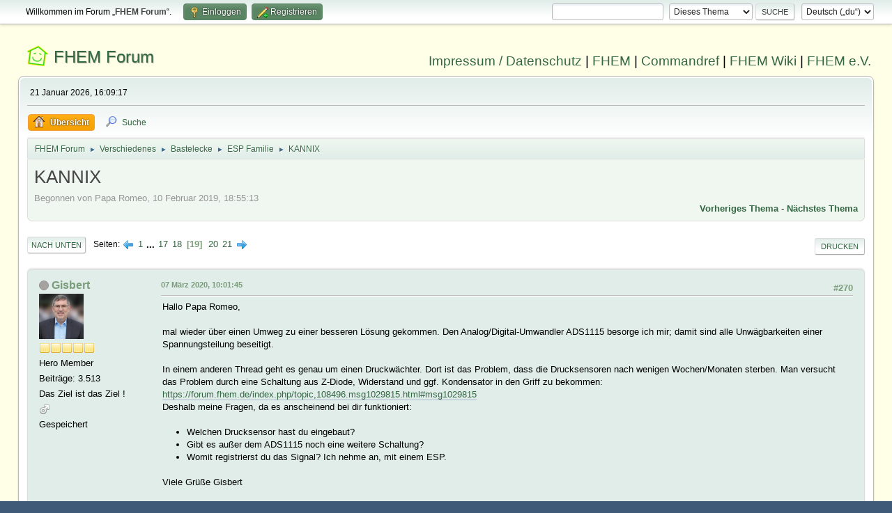

--- FILE ---
content_type: text/html; charset=UTF-8
request_url: https://forum.fhem.de/index.php?topic=97232.270
body_size: 12095
content:
<!DOCTYPE html>
<html lang="de-DE">
<head>
	<meta charset="UTF-8">
	<link rel="stylesheet" href="https://forum.fhem.de/Themes/fhem-Curve2-or/css/minified_797187c1393dbb248061534538733c85.css?smf214_1735572118">
	<style>
	.postarea .bbc_img, .list_posts .bbc_img, .post .inner .bbc_img, form#reported_posts .bbc_img, #preview_body .bbc_img { max-width: min(100%,1024px); }
	
	.postarea .bbc_img, .list_posts .bbc_img, .post .inner .bbc_img, form#reported_posts .bbc_img, #preview_body .bbc_img { max-height: 1024px; }
	
	</style><link rel="stylesheet" href="/Themes/core/css/all.min.css">
	<script>
		var smf_theme_url = "https://forum.fhem.de/Themes/fhem-Curve2-or";
		var smf_default_theme_url = "https://forum.fhem.de/Themes/default";
		var smf_images_url = "https://forum.fhem.de/Themes/fhem-Curve2-or/images";
		var smf_smileys_url = "https://forum.fhem.de/Smileys";
		var smf_smiley_sets = "fugue,alienine";
		var smf_smiley_sets_default = "fugue";
		var smf_avatars_url = "https://forum.fhem.de/avatars";
		var smf_scripturl = "https://forum.fhem.de/index.php?PHPSESSID=ucdsb40i90q3qqpks8c5hcvea3&amp;";
		var smf_iso_case_folding = false;
		var smf_charset = "UTF-8";
		var smf_session_id = "d03ffe46a7b251fca8a56c904e3b0a06";
		var smf_session_var = "e389b180ae4e";
		var smf_member_id = 0;
		var ajax_notification_text = 'Lade...';
		var help_popup_heading_text = 'Alles zu kompliziert? Lass es mich erklären:';
		var banned_text = 'Gast, du bist aus diesem Forum verbannt!';
		var smf_txt_expand = 'Erweitern';
		var smf_txt_shrink = 'Verringern';
		var smf_collapseAlt = 'Verstecken';
		var smf_expandAlt = 'Zeige';
		var smf_quote_expand = false;
		var allow_xhjr_credentials = false;
	</script>
	<script src="https://forum.fhem.de/Themes/default/scripts/jquery-3.6.3.min.js"></script>
	<script src="https://forum.fhem.de/Themes/default/scripts/jquery.sceditor.bbcode.min.js?smf214_1735572118"></script>
	<script src="https://forum.fhem.de/Themes/fhem-Curve2-or/scripts/minified_d08c307797249ed3783167acabebf201.js?smf214_1735572118"></script>
	<script src="https://forum.fhem.de/Themes/fhem-Curve2-or/scripts/minified_cdd6427eb78962e25750a13ac053f836.js?smf214_1735572118" defer></script>
	<script>
		var smf_smileys_url = 'https://forum.fhem.de/Smileys/fugue';
		var bbc_quote_from = 'Zitat von';
		var bbc_quote = 'Zitat';
		var bbc_search_on = 'am';
	var smf_you_sure ='Bist du sicher, dass du das tun möchtest?';
	</script>
	<title>KANNIX - Seite 19</title>
	<meta name="viewport" content="width=device-width, initial-scale=1">
	<meta property="og:site_name" content="FHEM Forum">
	<meta property="og:title" content="KANNIX - Seite 19">
	<meta name="keywords" content="FHEM, Intelligentes Haus, Intelligentes Wohnen, Smart Home, Hausautomation, Haussteuerung, Smart Metering, Funk-Haussteuerung, Haustechnik, FS20, Homematic, 1-Wire, FHT, FHZ1000, FHZ1300, X10, Lichtsteuerung, Heizungssteuerung, Energiezähler, ELV, Conrad, EQ3">
	<meta property="og:url" content="https://forum.fhem.de/index.php?PHPSESSID=ucdsb40i90q3qqpks8c5hcvea3&amp;topic=97232.270">
	<meta property="og:description" content="KANNIX - Seite 19">
	<meta name="description" content="KANNIX - Seite 19">
	<meta name="theme-color" content="#557EA0">
	<link rel="canonical" href="https://forum.fhem.de/index.php?topic=97232.270">
	<link rel="help" href="https://forum.fhem.de/index.php?PHPSESSID=ucdsb40i90q3qqpks8c5hcvea3&amp;action=help">
	<link rel="contents" href="https://forum.fhem.de/index.php?PHPSESSID=ucdsb40i90q3qqpks8c5hcvea3&amp;">
	<link rel="search" href="https://forum.fhem.de/index.php?PHPSESSID=ucdsb40i90q3qqpks8c5hcvea3&amp;action=search">
	<link rel="alternate" type="application/rss+xml" title="FHEM Forum - RSS" href="https://forum.fhem.de/index.php?PHPSESSID=ucdsb40i90q3qqpks8c5hcvea3&amp;action=.xml;type=rss2;board=74">
	<link rel="alternate" type="application/atom+xml" title="FHEM Forum - Atom" href="https://forum.fhem.de/index.php?PHPSESSID=ucdsb40i90q3qqpks8c5hcvea3&amp;action=.xml;type=atom;board=74">
	<link rel="next" href="https://forum.fhem.de/index.php?PHPSESSID=ucdsb40i90q3qqpks8c5hcvea3&amp;topic=97232.285">
	<link rel="prev" href="https://forum.fhem.de/index.php?PHPSESSID=ucdsb40i90q3qqpks8c5hcvea3&amp;topic=97232.255">
	<link rel="index" href="https://forum.fhem.de/index.php?PHPSESSID=ucdsb40i90q3qqpks8c5hcvea3&amp;board=74.0"><style>.vv_special { display:none; }</style>
</head>
<body id="chrome" class="action_messageindex board_74">
<div id="footerfix">
	<div id="top_section">
		<div class="inner_wrap">
			<ul class="floatleft" id="top_info">
				<li class="welcome">
					Willkommen im Forum „<strong>FHEM Forum</strong>“.
				</li>
				<li class="button_login">
					<a href="https://forum.fhem.de/index.php?PHPSESSID=ucdsb40i90q3qqpks8c5hcvea3&amp;action=login" class="open" onclick="return reqOverlayDiv(this.href, 'Einloggen', 'login');">
						<span class="main_icons login"></span>
						<span class="textmenu">Einloggen</span>
					</a>
				</li>
				<li class="button_signup">
					<a href="https://forum.fhem.de/index.php?PHPSESSID=ucdsb40i90q3qqpks8c5hcvea3&amp;action=signup" class="open">
						<span class="main_icons regcenter"></span>
						<span class="textmenu">Registrieren</span>
					</a>
				</li>
			</ul>
			<form id="languages_form" method="get" class="floatright">
				<select id="language_select" name="language" onchange="this.form.submit()">
					<option value="german_informal" selected="selected">Deutsch („du“)</option>
					<option value="english">English</option>
				</select>
				<noscript>
					<input type="submit" value="Los">
				</noscript>
			</form>
			<form id="search_form" class="floatright" action="https://forum.fhem.de/index.php?PHPSESSID=ucdsb40i90q3qqpks8c5hcvea3&amp;action=search2" method="post" accept-charset="UTF-8">
				<input type="search" name="search" value="">&nbsp;
				<select name="search_selection">
					<option value="all">Gesamtes Forum </option>
					<option value="topic" selected>Dieses Thema</option>
					<option value="board">Dieses Board</option>
				</select>
				<input type="hidden" name="sd_topic" value="97232">
				<input type="submit" name="search2" value="Suche" class="button">
				<input type="hidden" name="advanced" value="0">
			</form>
		</div><!-- .inner_wrap -->
	</div><!-- #top_section -->
	<div id="header">
                <h1 class="forumtitle">
                        <a id="top" href="https://forum.fhem.de/index.php?PHPSESSID=ucdsb40i90q3qqpks8c5hcvea3&amp;">FHEM Forum</a>
                </h1>
                <div id="siteslogan"><a href="https://fhem.de/Impressum.html" target=_new>Impressum / Datenschutz</a> | <a href="https://fhem.de/" target=_new>FHEM</a> | <a href="https://commandref.fhem.de/" target=_new>Commandref</a> | <a href="https://wiki.fhem.de/" target=_new>FHEM Wiki</a> | <a href="https://verein.fhem.de/" target=_new>FHEM e.V.</a></div>
        </div>
	<div id="wrapper">
		<div id="upper_section">
			<div id="inner_section">
				<div id="inner_wrap" class="hide_720">
					<div class="user">
						<time datetime="2026-01-21T15:09:17Z">21 Januar 2026, 16:09:17</time>
					</div>
				</div>
				<a class="mobile_user_menu">
					<span class="menu_icon"></span>
					<span class="text_menu">Hauptmenü</span>
				</a>
				<div id="main_menu">
					<div id="mobile_user_menu" class="popup_container">
						<div class="popup_window description">
							<div class="popup_heading">Hauptmenü
								<a href="javascript:void(0);" class="main_icons hide_popup"></a>
							</div>
							
					<ul class="dropmenu menu_nav">
						<li class="button_home">
							<a class="active" href="https://forum.fhem.de/index.php?PHPSESSID=ucdsb40i90q3qqpks8c5hcvea3&amp;">
								<span class="main_icons home"></span><span class="textmenu">Übersicht</span>
							</a>
						</li>
						<li class="button_search">
							<a href="https://forum.fhem.de/index.php?PHPSESSID=ucdsb40i90q3qqpks8c5hcvea3&amp;action=search">
								<span class="main_icons search"></span><span class="textmenu">Suche</span>
							</a>
						</li>
					</ul><!-- .menu_nav -->
						</div>
					</div>
				</div>
				<div class="navigate_section">
					<ul>
						<li>
							<a href="https://forum.fhem.de/index.php?PHPSESSID=ucdsb40i90q3qqpks8c5hcvea3&amp;"><span>FHEM Forum</span></a>
						</li>
						<li>
							<span class="dividers"> &#9658; </span>
							<a href="https://forum.fhem.de/index.php?PHPSESSID=ucdsb40i90q3qqpks8c5hcvea3&amp;#c5"><span>Verschiedenes</span></a>
						</li>
						<li>
							<span class="dividers"> &#9658; </span>
							<a href="https://forum.fhem.de/index.php?PHPSESSID=ucdsb40i90q3qqpks8c5hcvea3&amp;board=17.0"><span>Bastelecke</span></a>
						</li>
						<li>
							<span class="dividers"> &#9658; </span>
							<a href="https://forum.fhem.de/index.php?PHPSESSID=ucdsb40i90q3qqpks8c5hcvea3&amp;board=74.0"><span>ESP Familie</span></a>
						</li>
						<li class="last">
							<span class="dividers"> &#9658; </span>
							<a href="https://forum.fhem.de/index.php?PHPSESSID=ucdsb40i90q3qqpks8c5hcvea3&amp;topic=97232.0"><span>KANNIX</span></a>
						</li>
					</ul>
				</div><!-- .navigate_section -->
			</div><!-- #inner_section -->
		</div><!-- #upper_section -->
		<div id="content_section">
			<div id="main_content_section">
		<div id="display_head" class="information">
			<h2 class="display_title">
				<span id="top_subject">KANNIX</span>
			</h2>
			<p>Begonnen von Papa Romeo, 10 Februar 2019, 18:55:13</p>
			<span class="nextlinks floatright"><a href="https://forum.fhem.de/index.php?PHPSESSID=ucdsb40i90q3qqpks8c5hcvea3&amp;topic=97232.0;prev_next=prev#new">Vorheriges Thema</a> - <a href="https://forum.fhem.de/index.php?PHPSESSID=ucdsb40i90q3qqpks8c5hcvea3&amp;topic=97232.0;prev_next=next#new">Nächstes Thema</a></span>
		</div><!-- #display_head -->
		
		<div class="pagesection top">
			
		<div class="buttonlist floatright">
			
				<a class="button button_strip_print" href="https://forum.fhem.de/index.php?PHPSESSID=ucdsb40i90q3qqpks8c5hcvea3&amp;action=printpage;topic=97232.0"  rel="nofollow">Drucken</a>
		</div>
			 
			<div class="pagelinks floatleft">
				<a href="#bot" class="button">Nach unten</a>
				<span class="pages">Seiten</span><a class="nav_page" href="https://forum.fhem.de/index.php?PHPSESSID=ucdsb40i90q3qqpks8c5hcvea3&amp;topic=97232.255"><span class="main_icons previous_page"></span></a> <a class="nav_page" href="https://forum.fhem.de/index.php?PHPSESSID=ucdsb40i90q3qqpks8c5hcvea3&amp;topic=97232.0">1</a> <span class="expand_pages" onclick="expandPages(this, '&lt;a class=&quot;nav_page&quot; href=&quot;' + smf_scripturl + '?topic=97232.%1$d&quot;&gt;%2$s&lt;/a&gt; ', 15, 240, 15);"> ... </span><a class="nav_page" href="https://forum.fhem.de/index.php?PHPSESSID=ucdsb40i90q3qqpks8c5hcvea3&amp;topic=97232.240">17</a> <a class="nav_page" href="https://forum.fhem.de/index.php?PHPSESSID=ucdsb40i90q3qqpks8c5hcvea3&amp;topic=97232.255">18</a> <span class="current_page">19</span> <a class="nav_page" href="https://forum.fhem.de/index.php?PHPSESSID=ucdsb40i90q3qqpks8c5hcvea3&amp;topic=97232.285">20</a> <a class="nav_page" href="https://forum.fhem.de/index.php?PHPSESSID=ucdsb40i90q3qqpks8c5hcvea3&amp;topic=97232.300">21</a> <a class="nav_page" href="https://forum.fhem.de/index.php?PHPSESSID=ucdsb40i90q3qqpks8c5hcvea3&amp;topic=97232.285"><span class="main_icons next_page"></span></a> 
			</div>
		<div class="mobile_buttons floatright">
			<a class="button mobile_act">Benutzer-Aktionen</a>
			
		</div>
		</div>
		<div id="forumposts">
			<form action="https://forum.fhem.de/index.php?PHPSESSID=ucdsb40i90q3qqpks8c5hcvea3&amp;action=quickmod2;topic=97232.270" method="post" accept-charset="UTF-8" name="quickModForm" id="quickModForm" onsubmit="return oQuickModify.bInEditMode ? oQuickModify.modifySave('d03ffe46a7b251fca8a56c904e3b0a06', 'e389b180ae4e') : false">
				<div class="windowbg" id="msg1029989">
					
					<div class="post_wrapper">
						<div class="poster">
							<h4>
								<span class="off" title="Offline"></span>
								<a href="https://forum.fhem.de/index.php?PHPSESSID=ucdsb40i90q3qqpks8c5hcvea3&amp;action=profile;u=7533" title="Profil von Gisbert ansehen">Gisbert</a>
							</h4>
							<ul class="user_info">
								<li class="avatar">
									<a href="https://forum.fhem.de/index.php?PHPSESSID=ucdsb40i90q3qqpks8c5hcvea3&amp;action=profile;u=7533"><img class="avatar" src="https://forum.fhem.de/custom_avatar/avatar_7533_1618923647.png" alt=""></a>
								</li>
								<li class="icons"><img src="https://forum.fhem.de/Themes/fhem-Curve2-or/images/membericons/icon.png" alt="*"><img src="https://forum.fhem.de/Themes/fhem-Curve2-or/images/membericons/icon.png" alt="*"><img src="https://forum.fhem.de/Themes/fhem-Curve2-or/images/membericons/icon.png" alt="*"><img src="https://forum.fhem.de/Themes/fhem-Curve2-or/images/membericons/icon.png" alt="*"><img src="https://forum.fhem.de/Themes/fhem-Curve2-or/images/membericons/icon.png" alt="*"></li>
								<li class="postgroup">Hero Member</li>
								<li class="postcount">Beiträge: 3.513</li>
								<li class="blurb">Das Ziel ist das Ziel !</li>
								<li class="im_icons">
									<ol>
										<li class="custom cust_gender"><span class=" main_icons gender_1" title="Männlich"></span></li>
									</ol>
								</li>
								<li class="poster_ip">Gespeichert</li>
							</ul>
						</div><!-- .poster -->
						<div class="postarea">
							<div class="keyinfo">
								<div id="subject_1029989" class="subject_title subject_hidden">
									<a href="https://forum.fhem.de/index.php?PHPSESSID=ucdsb40i90q3qqpks8c5hcvea3&amp;msg=1029989" rel="nofollow">Antw:KANNIX</a>
								</div>
								<span class="page_number floatright">#270</span>
								<div class="postinfo">
									<span class="messageicon"  style="position: absolute; z-index: -1;">
										<img src="https://forum.fhem.de/Themes/fhem-Curve2-or/images/post/xx.png" alt="">
									</span>
									<a href="https://forum.fhem.de/index.php?PHPSESSID=ucdsb40i90q3qqpks8c5hcvea3&amp;msg=1029989" rel="nofollow" title="Antwort #270 - Antw:KANNIX" class="smalltext">07 März 2020, 10:01:45</a>
									<span class="spacer"></span>
									<span class="smalltext modified floatright" id="modified_1029989">
									</span>
								</div>
								<div id="msg_1029989_quick_mod"></div>
							</div><!-- .keyinfo -->
							<div class="post">
								<div class="inner" data-msgid="1029989" id="msg_1029989">
									Hallo Papa Romeo,<br /><br />mal wieder über einen Umweg zu einer besseren Lösung gekommen. Den Analog/Digital-Umwandler ADS1115 besorge ich mir; damit sind alle Unwägbarkeiten einer Spannungsteilung beseitigt.<br /><br />In einem anderen Thread geht es genau um einen Druckwächter. Dort ist das Problem, dass die Drucksensoren nach wenigen Wochen/Monaten sterben. Man versucht das Problem durch eine Schaltung aus Z-Diode, Widerstand und ggf. Kondensator in den Griff zu bekommen:<br /><a href="https://forum.fhem.de/index.php?PHPSESSID=ucdsb40i90q3qqpks8c5hcvea3&amp;/topic,108496.msg1029815.html#msg1029815" class="bbc_link" target="_blank" rel="noopener">https://forum.fhem.de/index.php/topic,108496.msg1029815.html#msg1029815</a><br />Deshalb meine Fragen, da es anscheinend bei dir funktioniert:<br /><ul class="bbc_list"><br /><li>Welchen Drucksensor hast du eingebaut?</li><li>Gibt es außer dem ADS1115 noch eine weitere Schaltung?</li><li>Womit registrierst du das Signal? Ich nehme an, mit einem ESP.</li></ul><br />Viele​ Grüße​ Gisbert​
								</div>
							</div><!-- .post -->
							<div class="under_message">
								<ul class="floatleft">
								</ul>
							</div><!-- .under_message -->
						</div><!-- .postarea -->
						<div class="moderatorbar">
							<div class="signature" id="msg_1029989_signature">
								Proxmox | UniFi | Homematic, VCCU, HMUART | ESP8266 | ATtiny85 | Wasser-, Stromzähler | tuya local | Wlan-Kamera | SIGNALduino, Rauchmelder FA21/22RF |&nbsp;RHASSPY | DEYE | JK-BMS | ESPHome | Panasonic Heishamon
							</div>
						</div><!-- .moderatorbar -->
					</div><!-- .post_wrapper -->
				</div><!-- $message[css_class] -->
				<hr class="post_separator">
				<div class="windowbg" id="msg1029993">
					
					
					<div class="post_wrapper">
						<div class="poster">
							<h4>
								<span class="off" title="Offline"></span>
								<a href="https://forum.fhem.de/index.php?PHPSESSID=ucdsb40i90q3qqpks8c5hcvea3&amp;action=profile;u=26260" title="Profil von Papa Romeo ansehen">Papa Romeo</a>
							</h4>
							<ul class="user_info">
								<li class="avatar">
									<a href="https://forum.fhem.de/index.php?PHPSESSID=ucdsb40i90q3qqpks8c5hcvea3&amp;action=profile;u=26260"><img class="avatar" src="https://forum.fhem.de/custom_avatar/avatar_26260_1536845779.png" alt=""></a>
								</li>
								<li class="icons"><img src="https://forum.fhem.de/Themes/fhem-Curve2-or/images/membericons/icon.png" alt="*"><img src="https://forum.fhem.de/Themes/fhem-Curve2-or/images/membericons/icon.png" alt="*"><img src="https://forum.fhem.de/Themes/fhem-Curve2-or/images/membericons/icon.png" alt="*"><img src="https://forum.fhem.de/Themes/fhem-Curve2-or/images/membericons/icon.png" alt="*"><img src="https://forum.fhem.de/Themes/fhem-Curve2-or/images/membericons/icon.png" alt="*"></li>
								<li class="postgroup">Hero Member</li>
								<li class="postcount">Beiträge: 3.475</li>
								<li class="blurb">Wer bitteschön ist MacGyver?</li>
								<li class="im_icons">
									<ol>
										<li class="custom cust_gender"><span class=" main_icons gender_1" title="Männlich"></span></li>
									</ol>
								</li>
								<li class="poster_ip">Gespeichert</li>
							</ul>
						</div><!-- .poster -->
						<div class="postarea">
							<div class="keyinfo">
								<div id="subject_1029993" class="subject_title subject_hidden">
									<a href="https://forum.fhem.de/index.php?PHPSESSID=ucdsb40i90q3qqpks8c5hcvea3&amp;msg=1029993" rel="nofollow">Antw:KANNIX</a>
								</div>
								<span class="page_number floatright">#271</span>
								<div class="postinfo">
									<span class="messageicon"  style="position: absolute; z-index: -1;">
										<img src="https://forum.fhem.de/Themes/fhem-Curve2-or/images/post/xx.png" alt="">
									</span>
									<a href="https://forum.fhem.de/index.php?PHPSESSID=ucdsb40i90q3qqpks8c5hcvea3&amp;msg=1029993" rel="nofollow" title="Antwort #271 - Antw:KANNIX" class="smalltext">07 März 2020, 10:30:40</a>
									<span class="spacer"></span>
									<span class="smalltext modified floatright" id="modified_1029993">
									</span>
								</div>
								<div id="msg_1029993_quick_mod"></div>
							</div><!-- .keyinfo -->
							<div class="post">
								<div class="inner" data-msgid="1029993" id="msg_1029993">
									Hallo Gisbert,<br /><br />ich hab einen gängigen 100 psi Druckwächter in der 1/8&quot; NPT-Gewinde-Bauform. <br /><br />Über die Lebensdauer kann ich im Moment leider noch nicht viel sagen, da ich die Steuer- und Auswerteschaltung bisher nur immer kurz im &quot;fliegenden Aufbau&quot; (siehe dazu Foto in diesem Thread: <a href="https://forum.fhem.de/index.php?PHPSESSID=ucdsb40i90q3qqpks8c5hcvea3&amp;/topic,95604.msg1028594.html#msg1028594" class="bbc_link" target="_blank" rel="noopener">https://forum.fhem.de/index.php/topic,95604.msg1028594.html#msg1028594</a>) betrieben habe und erst vorgestern die Platine fertiggestellt und geordert habe. <br /><br />Da ich den Sensor aber nicht über ein USB-Netzteil betreibe sehe ich da für mich dieses Problem erst einmal nicht. Mal sehen.<br /><br />AD-Wandler gibt´s auch noch andere. Gib einfach bei Google mal &quot;AD-wandler arduino&quot; ein.<br /><br />Zur Auswertung nutze ich einen WEMOS D1 mini.
								</div>
							</div><!-- .post -->
							<div class="under_message">
								<ul class="floatleft">
								</ul>
							</div><!-- .under_message -->
						</div><!-- .postarea -->
						<div class="moderatorbar">
							<div class="signature" id="msg_1029993_signature">
								...die richtige Lötspitzentemperatur prüft man zwischen Daumen und Zeigefinger.<br />...überlasse niemals etwas einer Software, das du hardwaremässig erreichen kannst.<br />...unvorsichtige Elektriker werden schnell zu leitenden Angestellten.<br />und...never change a running System...no Updates if not necessary
							</div>
						</div><!-- .moderatorbar -->
					</div><!-- .post_wrapper -->
				</div><!-- $message[css_class] -->
				<hr class="post_separator">
				<div class="windowbg" id="msg1030007">
					
					
					<div class="post_wrapper">
						<div class="poster">
							<h4>
								<span class="off" title="Offline"></span>
								<a href="https://forum.fhem.de/index.php?PHPSESSID=ucdsb40i90q3qqpks8c5hcvea3&amp;action=profile;u=7533" title="Profil von Gisbert ansehen">Gisbert</a>
							</h4>
							<ul class="user_info">
								<li class="avatar">
									<a href="https://forum.fhem.de/index.php?PHPSESSID=ucdsb40i90q3qqpks8c5hcvea3&amp;action=profile;u=7533"><img class="avatar" src="https://forum.fhem.de/custom_avatar/avatar_7533_1618923647.png" alt=""></a>
								</li>
								<li class="icons"><img src="https://forum.fhem.de/Themes/fhem-Curve2-or/images/membericons/icon.png" alt="*"><img src="https://forum.fhem.de/Themes/fhem-Curve2-or/images/membericons/icon.png" alt="*"><img src="https://forum.fhem.de/Themes/fhem-Curve2-or/images/membericons/icon.png" alt="*"><img src="https://forum.fhem.de/Themes/fhem-Curve2-or/images/membericons/icon.png" alt="*"><img src="https://forum.fhem.de/Themes/fhem-Curve2-or/images/membericons/icon.png" alt="*"></li>
								<li class="postgroup">Hero Member</li>
								<li class="postcount">Beiträge: 3.513</li>
								<li class="blurb">Das Ziel ist das Ziel !</li>
								<li class="im_icons">
									<ol>
										<li class="custom cust_gender"><span class=" main_icons gender_1" title="Männlich"></span></li>
									</ol>
								</li>
								<li class="poster_ip">Gespeichert</li>
							</ul>
						</div><!-- .poster -->
						<div class="postarea">
							<div class="keyinfo">
								<div id="subject_1030007" class="subject_title subject_hidden">
									<a href="https://forum.fhem.de/index.php?PHPSESSID=ucdsb40i90q3qqpks8c5hcvea3&amp;msg=1030007" rel="nofollow">Antw:KANNIX</a>
								</div>
								<span class="page_number floatright">#272</span>
								<div class="postinfo">
									<span class="messageicon"  style="position: absolute; z-index: -1;">
										<img src="https://forum.fhem.de/Themes/fhem-Curve2-or/images/post/xx.png" alt="">
									</span>
									<a href="https://forum.fhem.de/index.php?PHPSESSID=ucdsb40i90q3qqpks8c5hcvea3&amp;msg=1030007" rel="nofollow" title="Antwort #272 - Antw:KANNIX" class="smalltext">07 März 2020, 10:56:08</a>
									<span class="spacer"></span>
									<span class="smalltext modified floatright" id="modified_1030007">
									</span>
								</div>
								<div id="msg_1030007_quick_mod"></div>
							</div><!-- .keyinfo -->
							<div class="post">
								<div class="inner" data-msgid="1030007" id="msg_1030007">
									<blockquote class="bbc_standard_quote"><cite><a href="https://forum.fhem.de/index.php?PHPSESSID=ucdsb40i90q3qqpks8c5hcvea3&amp;topic=97232.msg1029993#msg1029993">Zitat von: Papa Romeo am 07 März 2020, 10:30:40</a></cite>Da ich den Sensor aber nicht über ein USB-Netzteil betreibe sehe ich da für mich dieses Problem erst einmal nicht. Mal sehen.<br /><br />AD-Wandler gibt´s auch noch andere. Gib einfach bei Google mal &quot;AD-wandler arduino&quot; ein.<br /><br />Zur Auswertung nutze ich einen WEMOS D1 mini.<br /></blockquote><br />Letztlich kommt der Strom (fast) immer aus der Steckdose. Würde denn die KANNIX-Platine (meine bevorzugte Wahl) weniger Probleme machen als ein USB-Steckernetzteil?<br /><br />AD-Wandler: der ADS1115 ist schon in Ordnung, da er in ESPEasy bereits enthalten ist, außerdem ist er noch günstig.<br /><br />Viele​ Grüße​ Gisbert​
								</div>
							</div><!-- .post -->
							<div class="under_message">
								<ul class="floatleft">
								</ul>
							</div><!-- .under_message -->
						</div><!-- .postarea -->
						<div class="moderatorbar">
							<div class="signature" id="msg_1030007_signature">
								Proxmox | UniFi | Homematic, VCCU, HMUART | ESP8266 | ATtiny85 | Wasser-, Stromzähler | tuya local | Wlan-Kamera | SIGNALduino, Rauchmelder FA21/22RF |&nbsp;RHASSPY | DEYE | JK-BMS | ESPHome | Panasonic Heishamon
							</div>
						</div><!-- .moderatorbar -->
					</div><!-- .post_wrapper -->
				</div><!-- $message[css_class] -->
				<hr class="post_separator">
				<div class="windowbg" id="msg1030013">
					
					
					<div class="post_wrapper">
						<div class="poster">
							<h4>
								<span class="off" title="Offline"></span>
								<a href="https://forum.fhem.de/index.php?PHPSESSID=ucdsb40i90q3qqpks8c5hcvea3&amp;action=profile;u=26260" title="Profil von Papa Romeo ansehen">Papa Romeo</a>
							</h4>
							<ul class="user_info">
								<li class="avatar">
									<a href="https://forum.fhem.de/index.php?PHPSESSID=ucdsb40i90q3qqpks8c5hcvea3&amp;action=profile;u=26260"><img class="avatar" src="https://forum.fhem.de/custom_avatar/avatar_26260_1536845779.png" alt=""></a>
								</li>
								<li class="icons"><img src="https://forum.fhem.de/Themes/fhem-Curve2-or/images/membericons/icon.png" alt="*"><img src="https://forum.fhem.de/Themes/fhem-Curve2-or/images/membericons/icon.png" alt="*"><img src="https://forum.fhem.de/Themes/fhem-Curve2-or/images/membericons/icon.png" alt="*"><img src="https://forum.fhem.de/Themes/fhem-Curve2-or/images/membericons/icon.png" alt="*"><img src="https://forum.fhem.de/Themes/fhem-Curve2-or/images/membericons/icon.png" alt="*"></li>
								<li class="postgroup">Hero Member</li>
								<li class="postcount">Beiträge: 3.475</li>
								<li class="blurb">Wer bitteschön ist MacGyver?</li>
								<li class="im_icons">
									<ol>
										<li class="custom cust_gender"><span class=" main_icons gender_1" title="Männlich"></span></li>
									</ol>
								</li>
								<li class="poster_ip">Gespeichert</li>
							</ul>
						</div><!-- .poster -->
						<div class="postarea">
							<div class="keyinfo">
								<div id="subject_1030013" class="subject_title subject_hidden">
									<a href="https://forum.fhem.de/index.php?PHPSESSID=ucdsb40i90q3qqpks8c5hcvea3&amp;msg=1030013" rel="nofollow">Antw:KANNIX</a>
								</div>
								<span class="page_number floatright">#273</span>
								<div class="postinfo">
									<span class="messageicon"  style="position: absolute; z-index: -1;">
										<img src="https://forum.fhem.de/Themes/fhem-Curve2-or/images/post/xx.png" alt="">
									</span>
									<a href="https://forum.fhem.de/index.php?PHPSESSID=ucdsb40i90q3qqpks8c5hcvea3&amp;msg=1030013" rel="nofollow" title="Antwort #273 - Antw:KANNIX" class="smalltext">07 März 2020, 11:25:29</a>
									<span class="spacer"></span>
									<span class="smalltext modified floatright" id="modified_1030013">
									</span>
								</div>
								<div id="msg_1030013_quick_mod"></div>
							</div><!-- .keyinfo -->
							<div class="post">
								<div class="inner" data-msgid="1030013" id="msg_1030013">
									...ich würd´s riskieren, da die 5 Volt sehr stabil und die Block- und Glättungs-C´s doch ausreichend dimensioniert sind.<br />Aber wenn Du bedenken hast, dann mach einfach den Widerstand und die Z-Diode rein. Schaden tut´s nicht und sind ja<br />auch einfach mit einem Schrumpfschlauch in die Zuleitung integriert.<br /><br />PLG<br /><br />Papa Romeo
								</div>
							</div><!-- .post -->
							<div class="under_message">
								<ul class="floatleft">
								</ul>
							</div><!-- .under_message -->
						</div><!-- .postarea -->
						<div class="moderatorbar">
							<div class="signature" id="msg_1030013_signature">
								...die richtige Lötspitzentemperatur prüft man zwischen Daumen und Zeigefinger.<br />...überlasse niemals etwas einer Software, das du hardwaremässig erreichen kannst.<br />...unvorsichtige Elektriker werden schnell zu leitenden Angestellten.<br />und...never change a running System...no Updates if not necessary
							</div>
						</div><!-- .moderatorbar -->
					</div><!-- .post_wrapper -->
				</div><!-- $message[css_class] -->
				<hr class="post_separator">
				<div class="windowbg" id="msg1030023">
					
					
					<div class="post_wrapper">
						<div class="poster">
							<h4>
								<span class="off" title="Offline"></span>
								<a href="https://forum.fhem.de/index.php?PHPSESSID=ucdsb40i90q3qqpks8c5hcvea3&amp;action=profile;u=7533" title="Profil von Gisbert ansehen">Gisbert</a>
							</h4>
							<ul class="user_info">
								<li class="avatar">
									<a href="https://forum.fhem.de/index.php?PHPSESSID=ucdsb40i90q3qqpks8c5hcvea3&amp;action=profile;u=7533"><img class="avatar" src="https://forum.fhem.de/custom_avatar/avatar_7533_1618923647.png" alt=""></a>
								</li>
								<li class="icons"><img src="https://forum.fhem.de/Themes/fhem-Curve2-or/images/membericons/icon.png" alt="*"><img src="https://forum.fhem.de/Themes/fhem-Curve2-or/images/membericons/icon.png" alt="*"><img src="https://forum.fhem.de/Themes/fhem-Curve2-or/images/membericons/icon.png" alt="*"><img src="https://forum.fhem.de/Themes/fhem-Curve2-or/images/membericons/icon.png" alt="*"><img src="https://forum.fhem.de/Themes/fhem-Curve2-or/images/membericons/icon.png" alt="*"></li>
								<li class="postgroup">Hero Member</li>
								<li class="postcount">Beiträge: 3.513</li>
								<li class="blurb">Das Ziel ist das Ziel !</li>
								<li class="im_icons">
									<ol>
										<li class="custom cust_gender"><span class=" main_icons gender_1" title="Männlich"></span></li>
									</ol>
								</li>
								<li class="poster_ip">Gespeichert</li>
							</ul>
						</div><!-- .poster -->
						<div class="postarea">
							<div class="keyinfo">
								<div id="subject_1030023" class="subject_title subject_hidden">
									<a href="https://forum.fhem.de/index.php?PHPSESSID=ucdsb40i90q3qqpks8c5hcvea3&amp;msg=1030023" rel="nofollow">Antw:KANNIX</a>
								</div>
								<span class="page_number floatright">#274</span>
								<div class="postinfo">
									<span class="messageicon"  style="position: absolute; z-index: -1;">
										<img src="https://forum.fhem.de/Themes/fhem-Curve2-or/images/post/xx.png" alt="">
									</span>
									<a href="https://forum.fhem.de/index.php?PHPSESSID=ucdsb40i90q3qqpks8c5hcvea3&amp;msg=1030023" rel="nofollow" title="Antwort #274 - Antw:KANNIX" class="smalltext">07 März 2020, 11:56:22</a>
									<span class="spacer"></span>
									<span class="smalltext modified floatright" id="modified_1030023">
									</span>
								</div>
								<div id="msg_1030023_quick_mod"></div>
							</div><!-- .keyinfo -->
							<div class="post">
								<div class="inner" data-msgid="1030023" id="msg_1030023">
									<blockquote class="bbc_standard_quote"><cite><a href="https://forum.fhem.de/index.php?PHPSESSID=ucdsb40i90q3qqpks8c5hcvea3&amp;topic=97232.msg1030013#msg1030013">Zitat von: Papa Romeo am 07 März 2020, 11:25:29</a></cite><br />...ich würd´s riskieren, da die 5 Volt sehr stabil und die Block- und Glättungs-C´s doch ausreichend dimensioniert sind.<br />Aber wenn Du bedenken hast, dann mach einfach den Widerstand und die Z-Diode rein. Schaden tut´s nicht und sind ja<br />auch einfach mit einem Schrumpfschlauch in die Zuleitung integriert.<br /><br />PLG<br /><br />Papa Romeo<br /></blockquote><br />Wenn ich in mein Nähkästchen schaue, dann hab ich natürlich keine 5.1V Z-Diode - oder ist zufällig eine aus deinen Projekten (IWEAS, Shutter, ...) geeignet?<br />Ich hab die Diode 1N4148 und 1N4007 vorhanden.<br /><br />[Beginn: Glaskugel] Falls ich mir 100pcs 1N4733A 1N4733 Zener Diode 1W 5.1V DO-41 IN4733A aus China schicken lasse, kann ich die für irgendein anderes Projekt noch sinnvoll einsetzen? [Ende:Glaskugel] <img src="https://forum.fhem.de/Smileys/fugue/wink.png" alt=";&#41;" title="Zwinkernd" class="smiley"> - die Funktion fehlt mir hier im Forum.<br />Wenn nicht, dann probiere ich es ohne Z-Diode, mit dem KANNIX.<br /><br />Viele Grüße Gisbert
								</div>
							</div><!-- .post -->
							<div class="under_message">
								<ul class="floatleft">
								</ul>
							</div><!-- .under_message -->
						</div><!-- .postarea -->
						<div class="moderatorbar">
							<div class="signature" id="msg_1030023_signature">
								Proxmox | UniFi | Homematic, VCCU, HMUART | ESP8266 | ATtiny85 | Wasser-, Stromzähler | tuya local | Wlan-Kamera | SIGNALduino, Rauchmelder FA21/22RF |&nbsp;RHASSPY | DEYE | JK-BMS | ESPHome | Panasonic Heishamon
							</div>
						</div><!-- .moderatorbar -->
					</div><!-- .post_wrapper -->
				</div><!-- $message[css_class] -->
				<hr class="post_separator">
				<div class="windowbg" id="msg1030029">
					
					
					<div class="post_wrapper">
						<div class="poster">
							<h4>
								<span class="off" title="Offline"></span>
								<a href="https://forum.fhem.de/index.php?PHPSESSID=ucdsb40i90q3qqpks8c5hcvea3&amp;action=profile;u=26260" title="Profil von Papa Romeo ansehen">Papa Romeo</a>
							</h4>
							<ul class="user_info">
								<li class="avatar">
									<a href="https://forum.fhem.de/index.php?PHPSESSID=ucdsb40i90q3qqpks8c5hcvea3&amp;action=profile;u=26260"><img class="avatar" src="https://forum.fhem.de/custom_avatar/avatar_26260_1536845779.png" alt=""></a>
								</li>
								<li class="icons"><img src="https://forum.fhem.de/Themes/fhem-Curve2-or/images/membericons/icon.png" alt="*"><img src="https://forum.fhem.de/Themes/fhem-Curve2-or/images/membericons/icon.png" alt="*"><img src="https://forum.fhem.de/Themes/fhem-Curve2-or/images/membericons/icon.png" alt="*"><img src="https://forum.fhem.de/Themes/fhem-Curve2-or/images/membericons/icon.png" alt="*"><img src="https://forum.fhem.de/Themes/fhem-Curve2-or/images/membericons/icon.png" alt="*"></li>
								<li class="postgroup">Hero Member</li>
								<li class="postcount">Beiträge: 3.475</li>
								<li class="blurb">Wer bitteschön ist MacGyver?</li>
								<li class="im_icons">
									<ol>
										<li class="custom cust_gender"><span class=" main_icons gender_1" title="Männlich"></span></li>
									</ol>
								</li>
								<li class="poster_ip">Gespeichert</li>
							</ul>
						</div><!-- .poster -->
						<div class="postarea">
							<div class="keyinfo">
								<div id="subject_1030029" class="subject_title subject_hidden">
									<a href="https://forum.fhem.de/index.php?PHPSESSID=ucdsb40i90q3qqpks8c5hcvea3&amp;msg=1030029" rel="nofollow">Antw:KANNIX</a>
								</div>
								<span class="page_number floatright">#275</span>
								<div class="postinfo">
									<span class="messageicon"  style="position: absolute; z-index: -1;">
										<img src="https://forum.fhem.de/Themes/fhem-Curve2-or/images/post/xx.png" alt="">
									</span>
									<a href="https://forum.fhem.de/index.php?PHPSESSID=ucdsb40i90q3qqpks8c5hcvea3&amp;msg=1030029" rel="nofollow" title="Antwort #275 - Antw:KANNIX" class="smalltext">07 März 2020, 12:22:13</a>
									<span class="spacer"></span>
									<span class="smalltext modified floatright" id="modified_1030029">
									</span>
								</div>
								<div id="msg_1030029_quick_mod"></div>
							</div><!-- .keyinfo -->
							<div class="post">
								<div class="inner" data-msgid="1030029" id="msg_1030029">
									Der Sinn einer Z-Diode besteht darin, die Spannung über ihr auf den auf ihr angegeben Wert zu begrenzen, also hier 5.1 Volt. Ich sehe die Chance allerdings sehr gering, dass dieses Bauteil all zu oft in eventuell folgenden Projekten Anwendung findet, da sich die Betreibsspannung 3.3Volt doch immer mehr durchsetzt.<br /><br />1N4148 und 1N4007 kannst du dafür nicht verwenden. Das sind ganz normale Kleinsignal-Dioden.
								</div>
							</div><!-- .post -->
							<div class="under_message">
								<ul class="floatleft">
								</ul>
							</div><!-- .under_message -->
						</div><!-- .postarea -->
						<div class="moderatorbar">
							<div class="signature" id="msg_1030029_signature">
								...die richtige Lötspitzentemperatur prüft man zwischen Daumen und Zeigefinger.<br />...überlasse niemals etwas einer Software, das du hardwaremässig erreichen kannst.<br />...unvorsichtige Elektriker werden schnell zu leitenden Angestellten.<br />und...never change a running System...no Updates if not necessary
							</div>
						</div><!-- .moderatorbar -->
					</div><!-- .post_wrapper -->
				</div><!-- $message[css_class] -->
				<hr class="post_separator">
				<div class="windowbg" id="msg1034201">
					
					
					<div class="post_wrapper">
						<div class="poster">
							<h4>
								<span class="off" title="Offline"></span>
								<a href="https://forum.fhem.de/index.php?PHPSESSID=ucdsb40i90q3qqpks8c5hcvea3&amp;action=profile;u=7533" title="Profil von Gisbert ansehen">Gisbert</a>
							</h4>
							<ul class="user_info">
								<li class="avatar">
									<a href="https://forum.fhem.de/index.php?PHPSESSID=ucdsb40i90q3qqpks8c5hcvea3&amp;action=profile;u=7533"><img class="avatar" src="https://forum.fhem.de/custom_avatar/avatar_7533_1618923647.png" alt=""></a>
								</li>
								<li class="icons"><img src="https://forum.fhem.de/Themes/fhem-Curve2-or/images/membericons/icon.png" alt="*"><img src="https://forum.fhem.de/Themes/fhem-Curve2-or/images/membericons/icon.png" alt="*"><img src="https://forum.fhem.de/Themes/fhem-Curve2-or/images/membericons/icon.png" alt="*"><img src="https://forum.fhem.de/Themes/fhem-Curve2-or/images/membericons/icon.png" alt="*"><img src="https://forum.fhem.de/Themes/fhem-Curve2-or/images/membericons/icon.png" alt="*"></li>
								<li class="postgroup">Hero Member</li>
								<li class="postcount">Beiträge: 3.513</li>
								<li class="blurb">Das Ziel ist das Ziel !</li>
								<li class="im_icons">
									<ol>
										<li class="custom cust_gender"><span class=" main_icons gender_1" title="Männlich"></span></li>
									</ol>
								</li>
								<li class="poster_ip">Gespeichert</li>
							</ul>
						</div><!-- .poster -->
						<div class="postarea">
							<div class="keyinfo">
								<div id="subject_1034201" class="subject_title subject_hidden">
									<a href="https://forum.fhem.de/index.php?PHPSESSID=ucdsb40i90q3qqpks8c5hcvea3&amp;msg=1034201" rel="nofollow">Antw:KANNIX</a>
								</div>
								<span class="page_number floatright">#276</span>
								<div class="postinfo">
									<span class="messageicon"  style="position: absolute; z-index: -1;">
										<img src="https://forum.fhem.de/Themes/fhem-Curve2-or/images/post/xx.png" alt="">
									</span>
									<a href="https://forum.fhem.de/index.php?PHPSESSID=ucdsb40i90q3qqpks8c5hcvea3&amp;msg=1034201" rel="nofollow" title="Antwort #276 - Antw:KANNIX" class="smalltext">23 März 2020, 13:11:57</a>
									<span class="spacer"></span>
									<span class="smalltext modified floatright" id="modified_1034201">
									</span>
								</div>
								<div id="msg_1034201_quick_mod"></div>
							</div><!-- .keyinfo -->
							<div class="post">
								<div class="inner" data-msgid="1034201" id="msg_1034201">
									Hallo Papa Romeo,<br /><br />auch wenn es hier nicht um den KANNIX selbst geht, sondern eine Anwendung, so hätte ich noch 2 Fragen.<br /><br /><blockquote class="bbc_standard_quote"><cite>Zitat</cite>Wie ich sehe wertest du einen Druckwächter aus. (hab so einen in meiner Trinkwasseranlage, werte ihn aber mit einem ADS1115 aus)</blockquote>Hast du dir schon Gedanken um einen Sketch gemacht, wenn ja und es nicht ESPEasy ist, würdest du deinen Sketch mit mir teilen?<br />Ich kann ESPEasy nicht nutzen, da ich noch einen weiteres Gerät (einen digitalen Potentiometer) dranhängen habe, der nicht in ESPEasy verfügbar ist.<br /><br /><blockquote class="bbc_standard_quote"><cite>Zitat</cite>Ich hab einen gängigen 100 psi Druckwächter in der 1/8&quot; NPT-Gewinde-Bauform.</blockquote>Hier geht es um die Hardware, ich hab einen 60 psi Drucksensor, auch mit diesem merkwürdigen 1/8&quot; NPT-Gewinde.<br />Hast du da schon eine Lösung wie du auf 1/2 oder 3/4''-Gewinde kommst, die in DE überlicherweise in der Wasser/Heizung/Sanitär-Installation installiert werden.<br />Ich hab vor, das an ein 3/4'' AG zu schrauben, wobei ich schon weiß, dass alle 3/4''-Abschlüsse aus dem Baumarkt getesteter Weise funktionieren.<br /><br />Viele Grüße Gisbert
								</div>
							</div><!-- .post -->
							<div class="under_message">
								<ul class="floatleft">
								</ul>
							</div><!-- .under_message -->
						</div><!-- .postarea -->
						<div class="moderatorbar">
							<div class="signature" id="msg_1034201_signature">
								Proxmox | UniFi | Homematic, VCCU, HMUART | ESP8266 | ATtiny85 | Wasser-, Stromzähler | tuya local | Wlan-Kamera | SIGNALduino, Rauchmelder FA21/22RF |&nbsp;RHASSPY | DEYE | JK-BMS | ESPHome | Panasonic Heishamon
							</div>
						</div><!-- .moderatorbar -->
					</div><!-- .post_wrapper -->
				</div><!-- $message[css_class] -->
				<hr class="post_separator">
				<div class="windowbg" id="msg1034223">
					
					
					<div class="post_wrapper">
						<div class="poster">
							<h4>
								<span class="off" title="Offline"></span>
								<a href="https://forum.fhem.de/index.php?PHPSESSID=ucdsb40i90q3qqpks8c5hcvea3&amp;action=profile;u=26260" title="Profil von Papa Romeo ansehen">Papa Romeo</a>
							</h4>
							<ul class="user_info">
								<li class="avatar">
									<a href="https://forum.fhem.de/index.php?PHPSESSID=ucdsb40i90q3qqpks8c5hcvea3&amp;action=profile;u=26260"><img class="avatar" src="https://forum.fhem.de/custom_avatar/avatar_26260_1536845779.png" alt=""></a>
								</li>
								<li class="icons"><img src="https://forum.fhem.de/Themes/fhem-Curve2-or/images/membericons/icon.png" alt="*"><img src="https://forum.fhem.de/Themes/fhem-Curve2-or/images/membericons/icon.png" alt="*"><img src="https://forum.fhem.de/Themes/fhem-Curve2-or/images/membericons/icon.png" alt="*"><img src="https://forum.fhem.de/Themes/fhem-Curve2-or/images/membericons/icon.png" alt="*"><img src="https://forum.fhem.de/Themes/fhem-Curve2-or/images/membericons/icon.png" alt="*"></li>
								<li class="postgroup">Hero Member</li>
								<li class="postcount">Beiträge: 3.475</li>
								<li class="blurb">Wer bitteschön ist MacGyver?</li>
								<li class="im_icons">
									<ol>
										<li class="custom cust_gender"><span class=" main_icons gender_1" title="Männlich"></span></li>
									</ol>
								</li>
								<li class="poster_ip">Gespeichert</li>
							</ul>
						</div><!-- .poster -->
						<div class="postarea">
							<div class="keyinfo">
								<div id="subject_1034223" class="subject_title subject_hidden">
									<a href="https://forum.fhem.de/index.php?PHPSESSID=ucdsb40i90q3qqpks8c5hcvea3&amp;msg=1034223" rel="nofollow">Antw:KANNIX</a>
								</div>
								<span class="page_number floatright">#277</span>
								<div class="postinfo">
									<span class="messageicon"  style="position: absolute; z-index: -1;">
										<img src="https://forum.fhem.de/Themes/fhem-Curve2-or/images/post/xx.png" alt="">
									</span>
									<a href="https://forum.fhem.de/index.php?PHPSESSID=ucdsb40i90q3qqpks8c5hcvea3&amp;msg=1034223" rel="nofollow" title="Antwort #277 - Antw:KANNIX" class="smalltext">23 März 2020, 13:49:03</a>
									<span class="spacer"></span>
									<span class="smalltext modified floatright" id="modified_1034223">
									</span>
								</div>
								<div id="msg_1034223_quick_mod"></div>
							</div><!-- .keyinfo -->
							<div class="post">
								<div class="inner" data-msgid="1034223" id="msg_1034223">
									Hallo Gisbert,<br /><br />klar kann ich die den Sketch überlassen. Musst dir halt dann den Teil raussuchen/kopieren, der die Druck-Überwachung betrifft, da in dem Sketch doch noch einiges mehr drin ist.<br />(z.B. I2C-Scanner, Wasser-Durchflussmesser, Druckschalter Überwachung, Pumpensteuerung, Ventilsteuerung, Leitfähigkeit-Messung, Temperaturauswertung)<br /><br />Da ich den Sensor in einer Wasser-Osmose-Aufbereitungsanlage verwende, hab ich mir idealerweise einen <b>3/8 zoll zu 1/8 Zoll NPT-Adapter</b> in der Bucht besorgt.<br /><br />Wenn dir mit dem Link des Adapters und dem Sketch so weitergeholfen ist, gib Bescheid.<br /><br />Da ich in einer sogenannten &quot;Schlüsselposition&quot; tätig bin, hab ich nicht die Möglichkeit &quot;Homeoffice&quot; zu betreiben und kann dir die Info´s aber dann erst heute Abend zukommen lassen.<br /><br />MfG<br /><br />Papa Romeo<br />
								</div>
							</div><!-- .post -->
							<div class="under_message">
								<ul class="floatleft">
								</ul>
							</div><!-- .under_message -->
						</div><!-- .postarea -->
						<div class="moderatorbar">
							<div class="signature" id="msg_1034223_signature">
								...die richtige Lötspitzentemperatur prüft man zwischen Daumen und Zeigefinger.<br />...überlasse niemals etwas einer Software, das du hardwaremässig erreichen kannst.<br />...unvorsichtige Elektriker werden schnell zu leitenden Angestellten.<br />und...never change a running System...no Updates if not necessary
							</div>
						</div><!-- .moderatorbar -->
					</div><!-- .post_wrapper -->
				</div><!-- $message[css_class] -->
				<hr class="post_separator">
				<div class="windowbg" id="msg1034254">
					
					
					<div class="post_wrapper">
						<div class="poster">
							<h4>
								<span class="off" title="Offline"></span>
								<a href="https://forum.fhem.de/index.php?PHPSESSID=ucdsb40i90q3qqpks8c5hcvea3&amp;action=profile;u=7533" title="Profil von Gisbert ansehen">Gisbert</a>
							</h4>
							<ul class="user_info">
								<li class="avatar">
									<a href="https://forum.fhem.de/index.php?PHPSESSID=ucdsb40i90q3qqpks8c5hcvea3&amp;action=profile;u=7533"><img class="avatar" src="https://forum.fhem.de/custom_avatar/avatar_7533_1618923647.png" alt=""></a>
								</li>
								<li class="icons"><img src="https://forum.fhem.de/Themes/fhem-Curve2-or/images/membericons/icon.png" alt="*"><img src="https://forum.fhem.de/Themes/fhem-Curve2-or/images/membericons/icon.png" alt="*"><img src="https://forum.fhem.de/Themes/fhem-Curve2-or/images/membericons/icon.png" alt="*"><img src="https://forum.fhem.de/Themes/fhem-Curve2-or/images/membericons/icon.png" alt="*"><img src="https://forum.fhem.de/Themes/fhem-Curve2-or/images/membericons/icon.png" alt="*"></li>
								<li class="postgroup">Hero Member</li>
								<li class="postcount">Beiträge: 3.513</li>
								<li class="blurb">Das Ziel ist das Ziel !</li>
								<li class="im_icons">
									<ol>
										<li class="custom cust_gender"><span class=" main_icons gender_1" title="Männlich"></span></li>
									</ol>
								</li>
								<li class="poster_ip">Gespeichert</li>
							</ul>
						</div><!-- .poster -->
						<div class="postarea">
							<div class="keyinfo">
								<div id="subject_1034254" class="subject_title subject_hidden">
									<a href="https://forum.fhem.de/index.php?PHPSESSID=ucdsb40i90q3qqpks8c5hcvea3&amp;msg=1034254" rel="nofollow">Antw:KANNIX</a>
								</div>
								<span class="page_number floatright">#278</span>
								<div class="postinfo">
									<span class="messageicon"  style="position: absolute; z-index: -1;">
										<img src="https://forum.fhem.de/Themes/fhem-Curve2-or/images/post/xx.png" alt="">
									</span>
									<a href="https://forum.fhem.de/index.php?PHPSESSID=ucdsb40i90q3qqpks8c5hcvea3&amp;msg=1034254" rel="nofollow" title="Antwort #278 - Antw:KANNIX" class="smalltext">23 März 2020, 14:27:18</a>
									<span class="spacer"></span>
									<span class="smalltext modified floatright" id="modified_1034254">
									</span>
								</div>
								<div id="msg_1034254_quick_mod"></div>
							</div><!-- .keyinfo -->
							<div class="post">
								<div class="inner" data-msgid="1034254" id="msg_1034254">
									Hallo Papa Romeo,<br /><br />ich bin nur teilweise systemrelevant*, wer weiß noch wie lange, bevor unser Wirtschaftskreislauf zusammenbricht, außerdem habe ich heute ganz regulär frei, was aber nicht heißt, dass ich nichts dienstliches zu tun habe.<br /><br />*Teilweise systemrelevant bedeutet bei mir, dass ich 50% Homeoffice mache und 50% vor Ort bin.<br /><br />Bis heute Abend<br />Viele​ Grüße​<br />Gisbert​
								</div>
							</div><!-- .post -->
							<div class="under_message">
								<ul class="floatleft">
								</ul>
							</div><!-- .under_message -->
						</div><!-- .postarea -->
						<div class="moderatorbar">
							<div class="signature" id="msg_1034254_signature">
								Proxmox | UniFi | Homematic, VCCU, HMUART | ESP8266 | ATtiny85 | Wasser-, Stromzähler | tuya local | Wlan-Kamera | SIGNALduino, Rauchmelder FA21/22RF |&nbsp;RHASSPY | DEYE | JK-BMS | ESPHome | Panasonic Heishamon
							</div>
						</div><!-- .moderatorbar -->
					</div><!-- .post_wrapper -->
				</div><!-- $message[css_class] -->
				<hr class="post_separator">
				<div class="windowbg" id="msg1034307">
					
					
					<div class="post_wrapper">
						<div class="poster">
							<h4>
								<span class="off" title="Offline"></span>
								<a href="https://forum.fhem.de/index.php?PHPSESSID=ucdsb40i90q3qqpks8c5hcvea3&amp;action=profile;u=26260" title="Profil von Papa Romeo ansehen">Papa Romeo</a>
							</h4>
							<ul class="user_info">
								<li class="avatar">
									<a href="https://forum.fhem.de/index.php?PHPSESSID=ucdsb40i90q3qqpks8c5hcvea3&amp;action=profile;u=26260"><img class="avatar" src="https://forum.fhem.de/custom_avatar/avatar_26260_1536845779.png" alt=""></a>
								</li>
								<li class="icons"><img src="https://forum.fhem.de/Themes/fhem-Curve2-or/images/membericons/icon.png" alt="*"><img src="https://forum.fhem.de/Themes/fhem-Curve2-or/images/membericons/icon.png" alt="*"><img src="https://forum.fhem.de/Themes/fhem-Curve2-or/images/membericons/icon.png" alt="*"><img src="https://forum.fhem.de/Themes/fhem-Curve2-or/images/membericons/icon.png" alt="*"><img src="https://forum.fhem.de/Themes/fhem-Curve2-or/images/membericons/icon.png" alt="*"></li>
								<li class="postgroup">Hero Member</li>
								<li class="postcount">Beiträge: 3.475</li>
								<li class="blurb">Wer bitteschön ist MacGyver?</li>
								<li class="im_icons">
									<ol>
										<li class="custom cust_gender"><span class=" main_icons gender_1" title="Männlich"></span></li>
									</ol>
								</li>
								<li class="poster_ip">Gespeichert</li>
							</ul>
						</div><!-- .poster -->
						<div class="postarea">
							<div class="keyinfo">
								<div id="subject_1034307" class="subject_title subject_hidden">
									<a href="https://forum.fhem.de/index.php?PHPSESSID=ucdsb40i90q3qqpks8c5hcvea3&amp;msg=1034307" rel="nofollow">Antw:KANNIX</a>
								</div>
								<span class="page_number floatright">#279</span>
								<div class="postinfo">
									<span class="messageicon" >
										<img src="https://forum.fhem.de/Themes/fhem-Curve2-or/images/post/clip.png" alt="">
									</span>
									<a href="https://forum.fhem.de/index.php?PHPSESSID=ucdsb40i90q3qqpks8c5hcvea3&amp;msg=1034307" rel="nofollow" title="Antwort #279 - Antw:KANNIX" class="smalltext">23 März 2020, 17:43:29</a>
									<span class="spacer"></span>
									<span class="smalltext modified floatright mvisible" id="modified_1034307"><span class="lastedit">Letzte Bearbeitung</span>: 23 März 2020, 18:11:49 von Papa Romeo
									</span>
								</div>
								<div id="msg_1034307_quick_mod"></div>
							</div><!-- .keyinfo -->
							<div class="post">
								<div class="inner" data-msgid="1034307" id="msg_1034307">
									Hallo Gisbert,<br /><br />hier mal der Link zum Adapter... <br /><br /><a href="https://www.ebay.de/itm/3-8-BSPT-Male-1-8-Female-NPT-Adapter-Brass-Pipe-Fitting-Reducing-Bushing-rd/153847322200?hash=item23d203d658:g:WzIAAOSw5KFbSDS5" class="bbc_link" target="_blank" rel="noopener">https://www.ebay.de/itm/3-8-BSPT-Male-1-8-Female-NPT-Adapter-Brass-Pipe-Fitting-Reducing-Bushing-rd/153847322200?hash=item23d203d658:g:WzIAAOSw5KFbSDS5</a><br /><br />und im Anhang der Sketch (PW in PM) für die Trinkwasser-Osmose-Anlage.<br /><br /><u><b>Edit:</b></u><s>Brauchst aber nicht versuchen den Sketch zu kompilieren, da ich immer noch dran bin und inzwischen einen anderen Motortreiber verwende, aber teilweise immer noch die &quot;Befehle&quot; für den Alten drin stehen habe, die er natürlich jetzt ohne das entsprechende #include... nicht mehr kennt.</s><br /><br />...hab die Zeilen schnell ausgetauscht. Jetzt funktioniert auch das kompilieren. Datei im Anhang ist auch aktualisiert. Gleiches PW.<br /><br />LG<br /><br />Papa Romeo<br />
								</div>
							</div><!-- .post -->
							<div class="under_message">
								<ul class="floatleft">
								</ul>
							</div><!-- .under_message -->
						</div><!-- .postarea -->
						<div class="moderatorbar">
							<div class="signature" id="msg_1034307_signature">
								...die richtige Lötspitzentemperatur prüft man zwischen Daumen und Zeigefinger.<br />...überlasse niemals etwas einer Software, das du hardwaremässig erreichen kannst.<br />...unvorsichtige Elektriker werden schnell zu leitenden Angestellten.<br />und...never change a running System...no Updates if not necessary
							</div>
						</div><!-- .moderatorbar -->
					</div><!-- .post_wrapper -->
				</div><!-- $message[css_class] -->
				<hr class="post_separator">
				<div class="windowbg" id="msg1035013">
					
					
					<div class="post_wrapper">
						<div class="poster">
							<h4>
								<span class="off" title="Offline"></span>
								<a href="https://forum.fhem.de/index.php?PHPSESSID=ucdsb40i90q3qqpks8c5hcvea3&amp;action=profile;u=26260" title="Profil von Papa Romeo ansehen">Papa Romeo</a>
							</h4>
							<ul class="user_info">
								<li class="avatar">
									<a href="https://forum.fhem.de/index.php?PHPSESSID=ucdsb40i90q3qqpks8c5hcvea3&amp;action=profile;u=26260"><img class="avatar" src="https://forum.fhem.de/custom_avatar/avatar_26260_1536845779.png" alt=""></a>
								</li>
								<li class="icons"><img src="https://forum.fhem.de/Themes/fhem-Curve2-or/images/membericons/icon.png" alt="*"><img src="https://forum.fhem.de/Themes/fhem-Curve2-or/images/membericons/icon.png" alt="*"><img src="https://forum.fhem.de/Themes/fhem-Curve2-or/images/membericons/icon.png" alt="*"><img src="https://forum.fhem.de/Themes/fhem-Curve2-or/images/membericons/icon.png" alt="*"><img src="https://forum.fhem.de/Themes/fhem-Curve2-or/images/membericons/icon.png" alt="*"></li>
								<li class="postgroup">Hero Member</li>
								<li class="postcount">Beiträge: 3.475</li>
								<li class="blurb">Wer bitteschön ist MacGyver?</li>
								<li class="im_icons">
									<ol>
										<li class="custom cust_gender"><span class=" main_icons gender_1" title="Männlich"></span></li>
									</ol>
								</li>
								<li class="poster_ip">Gespeichert</li>
							</ul>
						</div><!-- .poster -->
						<div class="postarea">
							<div class="keyinfo">
								<div id="subject_1035013" class="subject_title subject_hidden">
									<a href="https://forum.fhem.de/index.php?PHPSESSID=ucdsb40i90q3qqpks8c5hcvea3&amp;msg=1035013" rel="nofollow">Antw:KANNIX</a>
								</div>
								<span class="page_number floatright">#280</span>
								<div class="postinfo">
									<span class="messageicon" >
										<img src="https://forum.fhem.de/Themes/fhem-Curve2-or/images/post/clip.png" alt="">
									</span>
									<a href="https://forum.fhem.de/index.php?PHPSESSID=ucdsb40i90q3qqpks8c5hcvea3&amp;msg=1035013" rel="nofollow" title="Antwort #280 - Antw:KANNIX" class="smalltext">25 März 2020, 17:30:43</a>
									<span class="spacer"></span>
									<span class="smalltext modified floatright" id="modified_1035013">
									</span>
								</div>
								<div id="msg_1035013_quick_mod"></div>
							</div><!-- .keyinfo -->
							<div class="post">
								<div class="inner" data-msgid="1035013" id="msg_1035013">
									Hallo Gisbert,<br /><br />bezüglich deiner Anfrage per PN....<br /><br />Vielleicht hilft dir die Datei im Anhang weiter. <br /><br />LG <br /><br />Papa Romeo
								</div>
							</div><!-- .post -->
							<div class="under_message">
								<ul class="floatleft">
								</ul>
							</div><!-- .under_message -->
						</div><!-- .postarea -->
						<div class="moderatorbar">
							<div class="signature" id="msg_1035013_signature">
								...die richtige Lötspitzentemperatur prüft man zwischen Daumen und Zeigefinger.<br />...überlasse niemals etwas einer Software, das du hardwaremässig erreichen kannst.<br />...unvorsichtige Elektriker werden schnell zu leitenden Angestellten.<br />und...never change a running System...no Updates if not necessary
							</div>
						</div><!-- .moderatorbar -->
					</div><!-- .post_wrapper -->
				</div><!-- $message[css_class] -->
				<hr class="post_separator">
				<div class="windowbg" id="msg1086086">
					
					
					<div class="post_wrapper">
						<div class="poster">
							<h4>
								<span class="off" title="Offline"></span>
								<a href="https://forum.fhem.de/index.php?PHPSESSID=ucdsb40i90q3qqpks8c5hcvea3&amp;action=profile;u=7533" title="Profil von Gisbert ansehen">Gisbert</a>
							</h4>
							<ul class="user_info">
								<li class="avatar">
									<a href="https://forum.fhem.de/index.php?PHPSESSID=ucdsb40i90q3qqpks8c5hcvea3&amp;action=profile;u=7533"><img class="avatar" src="https://forum.fhem.de/custom_avatar/avatar_7533_1618923647.png" alt=""></a>
								</li>
								<li class="icons"><img src="https://forum.fhem.de/Themes/fhem-Curve2-or/images/membericons/icon.png" alt="*"><img src="https://forum.fhem.de/Themes/fhem-Curve2-or/images/membericons/icon.png" alt="*"><img src="https://forum.fhem.de/Themes/fhem-Curve2-or/images/membericons/icon.png" alt="*"><img src="https://forum.fhem.de/Themes/fhem-Curve2-or/images/membericons/icon.png" alt="*"><img src="https://forum.fhem.de/Themes/fhem-Curve2-or/images/membericons/icon.png" alt="*"></li>
								<li class="postgroup">Hero Member</li>
								<li class="postcount">Beiträge: 3.513</li>
								<li class="blurb">Das Ziel ist das Ziel !</li>
								<li class="im_icons">
									<ol>
										<li class="custom cust_gender"><span class=" main_icons gender_1" title="Männlich"></span></li>
									</ol>
								</li>
								<li class="poster_ip">Gespeichert</li>
							</ul>
						</div><!-- .poster -->
						<div class="postarea">
							<div class="keyinfo">
								<div id="subject_1086086" class="subject_title subject_hidden">
									<a href="https://forum.fhem.de/index.php?PHPSESSID=ucdsb40i90q3qqpks8c5hcvea3&amp;msg=1086086" rel="nofollow">Antw:KANNIX</a>
								</div>
								<span class="page_number floatright">#281</span>
								<div class="postinfo">
									<span class="messageicon"  style="position: absolute; z-index: -1;">
										<img src="https://forum.fhem.de/Themes/fhem-Curve2-or/images/post/xx.png" alt="">
									</span>
									<a href="https://forum.fhem.de/index.php?PHPSESSID=ucdsb40i90q3qqpks8c5hcvea3&amp;msg=1086086" rel="nofollow" title="Antwort #281 - Antw:KANNIX" class="smalltext">18 September 2020, 18:21:41</a>
									<span class="spacer"></span>
									<span class="smalltext modified floatright" id="modified_1086086">
									</span>
								</div>
								<div id="msg_1086086_quick_mod"></div>
							</div><!-- .keyinfo -->
							<div class="post">
								<div class="inner" data-msgid="1086086" id="msg_1086086">
									Hallo Papa Romeo,<br /><br />ein Arbeitskollege, der nicht Fhem sondern was anderes nutzt, hätte gerne eine Spannungsversorgung, die 5VDC und mindestens 1A liefert. Gibt es bei diesen Trafos Modelle, die leistungsfähiger als der HLK-PM01 mit 5VDC und 0.6A sind?<br /><br />Viele Grüße<br />Gisbert
								</div>
							</div><!-- .post -->
							<div class="under_message">
								<ul class="floatleft">
								</ul>
							</div><!-- .under_message -->
						</div><!-- .postarea -->
						<div class="moderatorbar">
							<div class="signature" id="msg_1086086_signature">
								Proxmox | UniFi | Homematic, VCCU, HMUART | ESP8266 | ATtiny85 | Wasser-, Stromzähler | tuya local | Wlan-Kamera | SIGNALduino, Rauchmelder FA21/22RF |&nbsp;RHASSPY | DEYE | JK-BMS | ESPHome | Panasonic Heishamon
							</div>
						</div><!-- .moderatorbar -->
					</div><!-- .post_wrapper -->
				</div><!-- $message[css_class] -->
				<hr class="post_separator">
				<div class="windowbg" id="msg1086126">
					
					
					<div class="post_wrapper">
						<div class="poster">
							<h4>
								<span class="off" title="Offline"></span>
								<a href="https://forum.fhem.de/index.php?PHPSESSID=ucdsb40i90q3qqpks8c5hcvea3&amp;action=profile;u=26260" title="Profil von Papa Romeo ansehen">Papa Romeo</a>
							</h4>
							<ul class="user_info">
								<li class="avatar">
									<a href="https://forum.fhem.de/index.php?PHPSESSID=ucdsb40i90q3qqpks8c5hcvea3&amp;action=profile;u=26260"><img class="avatar" src="https://forum.fhem.de/custom_avatar/avatar_26260_1536845779.png" alt=""></a>
								</li>
								<li class="icons"><img src="https://forum.fhem.de/Themes/fhem-Curve2-or/images/membericons/icon.png" alt="*"><img src="https://forum.fhem.de/Themes/fhem-Curve2-or/images/membericons/icon.png" alt="*"><img src="https://forum.fhem.de/Themes/fhem-Curve2-or/images/membericons/icon.png" alt="*"><img src="https://forum.fhem.de/Themes/fhem-Curve2-or/images/membericons/icon.png" alt="*"><img src="https://forum.fhem.de/Themes/fhem-Curve2-or/images/membericons/icon.png" alt="*"></li>
								<li class="postgroup">Hero Member</li>
								<li class="postcount">Beiträge: 3.475</li>
								<li class="blurb">Wer bitteschön ist MacGyver?</li>
								<li class="im_icons">
									<ol>
										<li class="custom cust_gender"><span class=" main_icons gender_1" title="Männlich"></span></li>
									</ol>
								</li>
								<li class="poster_ip">Gespeichert</li>
							</ul>
						</div><!-- .poster -->
						<div class="postarea">
							<div class="keyinfo">
								<div id="subject_1086126" class="subject_title subject_hidden">
									<a href="https://forum.fhem.de/index.php?PHPSESSID=ucdsb40i90q3qqpks8c5hcvea3&amp;msg=1086126" rel="nofollow">Antw:KANNIX</a>
								</div>
								<span class="page_number floatright">#282</span>
								<div class="postinfo">
									<span class="messageicon"  style="position: absolute; z-index: -1;">
										<img src="https://forum.fhem.de/Themes/fhem-Curve2-or/images/post/xx.png" alt="">
									</span>
									<a href="https://forum.fhem.de/index.php?PHPSESSID=ucdsb40i90q3qqpks8c5hcvea3&amp;msg=1086126" rel="nofollow" title="Antwort #282 - Antw:KANNIX" class="smalltext">18 September 2020, 20:28:51</a>
									<span class="spacer"></span>
									<span class="smalltext modified floatright" id="modified_1086126">
									</span>
								</div>
								<div id="msg_1086126_quick_mod"></div>
							</div><!-- .keyinfo -->
							<div class="post">
								<div class="inner" data-msgid="1086126" id="msg_1086126">
									Hallo Gisbert,<br /><br />Google mal nach <b>HLK-5M05</b>.<br /><br />Ist aber meines Wissen nen Tick größer als die bisher genutzten.<br /><br /><br />LG<br /><br />Papa Romeo
								</div>
							</div><!-- .post -->
							<div class="under_message">
								<ul class="floatleft">
								</ul>
							</div><!-- .under_message -->
						</div><!-- .postarea -->
						<div class="moderatorbar">
							<div class="signature" id="msg_1086126_signature">
								...die richtige Lötspitzentemperatur prüft man zwischen Daumen und Zeigefinger.<br />...überlasse niemals etwas einer Software, das du hardwaremässig erreichen kannst.<br />...unvorsichtige Elektriker werden schnell zu leitenden Angestellten.<br />und...never change a running System...no Updates if not necessary
							</div>
						</div><!-- .moderatorbar -->
					</div><!-- .post_wrapper -->
				</div><!-- $message[css_class] -->
				<hr class="post_separator">
				<div class="windowbg" id="msg1270640">
					
					
					<div class="post_wrapper">
						<div class="poster">
							<h4>
								<span class="off" title="Offline"></span>
								<a href="https://forum.fhem.de/index.php?PHPSESSID=ucdsb40i90q3qqpks8c5hcvea3&amp;action=profile;u=7533" title="Profil von Gisbert ansehen">Gisbert</a>
							</h4>
							<ul class="user_info">
								<li class="avatar">
									<a href="https://forum.fhem.de/index.php?PHPSESSID=ucdsb40i90q3qqpks8c5hcvea3&amp;action=profile;u=7533"><img class="avatar" src="https://forum.fhem.de/custom_avatar/avatar_7533_1618923647.png" alt=""></a>
								</li>
								<li class="icons"><img src="https://forum.fhem.de/Themes/fhem-Curve2-or/images/membericons/icon.png" alt="*"><img src="https://forum.fhem.de/Themes/fhem-Curve2-or/images/membericons/icon.png" alt="*"><img src="https://forum.fhem.de/Themes/fhem-Curve2-or/images/membericons/icon.png" alt="*"><img src="https://forum.fhem.de/Themes/fhem-Curve2-or/images/membericons/icon.png" alt="*"><img src="https://forum.fhem.de/Themes/fhem-Curve2-or/images/membericons/icon.png" alt="*"></li>
								<li class="postgroup">Hero Member</li>
								<li class="postcount">Beiträge: 3.513</li>
								<li class="blurb">Das Ziel ist das Ziel !</li>
								<li class="im_icons">
									<ol>
										<li class="custom cust_gender"><span class=" main_icons gender_1" title="Männlich"></span></li>
									</ol>
								</li>
								<li class="poster_ip">Gespeichert</li>
							</ul>
						</div><!-- .poster -->
						<div class="postarea">
							<div class="keyinfo">
								<div id="subject_1270640" class="subject_title subject_hidden">
									<a href="https://forum.fhem.de/index.php?PHPSESSID=ucdsb40i90q3qqpks8c5hcvea3&amp;msg=1270640" rel="nofollow">Aw: KANNIX</a>
								</div>
								<span class="page_number floatright">#283</span>
								<div class="postinfo">
									<span class="messageicon"  style="position: absolute; z-index: -1;">
										<img src="https://forum.fhem.de/Themes/fhem-Curve2-or/images/post/xx.png" alt="">
									</span>
									<a href="https://forum.fhem.de/index.php?PHPSESSID=ucdsb40i90q3qqpks8c5hcvea3&amp;msg=1270640" rel="nofollow" title="Antwort #283 - Aw: KANNIX" class="smalltext">02 April 2023, 13:18:26</a>
									<span class="spacer"></span>
									<span class="smalltext modified floatright" id="modified_1270640">
									</span>
								</div>
								<div id="msg_1270640_quick_mod"></div>
							</div><!-- .keyinfo -->
							<div class="post">
								<div class="inner" data-msgid="1270640" id="msg_1270640">
									Hallo Papa Romeo,<br><br>ich möchte den A0-Eingang auf der KANNIX-Platine für eine Temperaturmessung nutzen.<br><br>Aus Platzgründen kann ich keinen Dallas DS18B20 nutzen, da die Tauchhülse einfach zu klein ist, es passt einfach nicht.<br><br>Ich hab an den Einsatz von Thermistoren gedacht, z.B. diese: <a href="https://www.amazon.de/Xiatiaosann-NR-XT-113-P-NCT-Thermistor/dp/B09BVC42YW" class="bbc_link" target="_blank" rel="noopener">https://www.amazon.de/Xiatiaosann-NR-XT-113-P-NCT-Thermistor/dp/B09BVC42YW</a>. Von der Dimension her passen die wohl in die Tauchhülse rein.<br><br>Den Temperaturbereich, den ich gerne messen würde, liegt im Bereich von +15 bis +70°C. Wie müsste ich Vorwiderstand Rx auswählen (Miniaturtrimmer Tr1 als Brücke, da ich den nicht hab), damit ich bei A0 max. 1VDC hab und die Auflösung nicht zu schlecht ist?<br><br>Falls die 10K- und 100K-Versionen schlecht geeignet sind, welcher Widerstand beim Thermistor ist besser geeignet?<br><br>Viele Grüße Gisbert 
								</div>
							</div><!-- .post -->
							<div class="under_message">
								<ul class="floatleft">
								</ul>
							</div><!-- .under_message -->
						</div><!-- .postarea -->
						<div class="moderatorbar">
							<div class="signature" id="msg_1270640_signature">
								Proxmox | UniFi | Homematic, VCCU, HMUART | ESP8266 | ATtiny85 | Wasser-, Stromzähler | tuya local | Wlan-Kamera | SIGNALduino, Rauchmelder FA21/22RF |&nbsp;RHASSPY | DEYE | JK-BMS | ESPHome | Panasonic Heishamon
							</div>
						</div><!-- .moderatorbar -->
					</div><!-- .post_wrapper -->
				</div><!-- $message[css_class] -->
				<hr class="post_separator">
				<div class="windowbg" id="msg1270663">
					
					
					<div class="post_wrapper">
						<div class="poster">
							<h4>
								<span class="off" title="Offline"></span>
								<a href="https://forum.fhem.de/index.php?PHPSESSID=ucdsb40i90q3qqpks8c5hcvea3&amp;action=profile;u=26260" title="Profil von Papa Romeo ansehen">Papa Romeo</a>
							</h4>
							<ul class="user_info">
								<li class="avatar">
									<a href="https://forum.fhem.de/index.php?PHPSESSID=ucdsb40i90q3qqpks8c5hcvea3&amp;action=profile;u=26260"><img class="avatar" src="https://forum.fhem.de/custom_avatar/avatar_26260_1536845779.png" alt=""></a>
								</li>
								<li class="icons"><img src="https://forum.fhem.de/Themes/fhem-Curve2-or/images/membericons/icon.png" alt="*"><img src="https://forum.fhem.de/Themes/fhem-Curve2-or/images/membericons/icon.png" alt="*"><img src="https://forum.fhem.de/Themes/fhem-Curve2-or/images/membericons/icon.png" alt="*"><img src="https://forum.fhem.de/Themes/fhem-Curve2-or/images/membericons/icon.png" alt="*"><img src="https://forum.fhem.de/Themes/fhem-Curve2-or/images/membericons/icon.png" alt="*"></li>
								<li class="postgroup">Hero Member</li>
								<li class="postcount">Beiträge: 3.475</li>
								<li class="blurb">Wer bitteschön ist MacGyver?</li>
								<li class="im_icons">
									<ol>
										<li class="custom cust_gender"><span class=" main_icons gender_1" title="Männlich"></span></li>
									</ol>
								</li>
								<li class="poster_ip">Gespeichert</li>
							</ul>
						</div><!-- .poster -->
						<div class="postarea">
							<div class="keyinfo">
								<div id="subject_1270663" class="subject_title subject_hidden">
									<a href="https://forum.fhem.de/index.php?PHPSESSID=ucdsb40i90q3qqpks8c5hcvea3&amp;msg=1270663" rel="nofollow">Aw: KANNIX</a>
								</div>
								<span class="page_number floatright">#284</span>
								<div class="postinfo">
									<span class="messageicon"  style="position: absolute; z-index: -1;">
										<img src="https://forum.fhem.de/Themes/fhem-Curve2-or/images/post/xx.png" alt="">
									</span>
									<a href="https://forum.fhem.de/index.php?PHPSESSID=ucdsb40i90q3qqpks8c5hcvea3&amp;msg=1270663" rel="nofollow" title="Antwort #284 - Aw: KANNIX" class="smalltext">02 April 2023, 15:00:56</a>
									<span class="spacer"></span>
									<span class="smalltext modified floatright" id="modified_1270663">
									</span>
								</div>
								<div id="msg_1270663_quick_mod"></div>
							</div><!-- .keyinfo -->
							<div class="post">
								<div class="inner" data-msgid="1270663" id="msg_1270663">
									Hallo Gisbert,<br><br>um den entsprechenden Vorwiderstand dimensionieren zu können, brauchst du das Datenblatt des Thermistors mit der Temperatur-Widerstands-Kennlinie. <br><br>Da es sich um eine NTC handelt musst du diesen so bemessen, dass bei +15 Grad dann die max. 1Volt über dem NTC bzw. A0 anstehen. <br><br>Da es sich bei der Messung um die simple Auswertung eines Spannungsteilers handelt, ist es eigentlich egal ob du den 10 oder 100 kOhm Typ verwendest. <br><br>Aber um so kleiner der Widerstandswert des NTC´s ist, umso geringer ist der Einfluß des Eingangswiderstandes des ESP.<br><br>LG<br>Papa Romeo
								</div>
							</div><!-- .post -->
							<div class="under_message">
								<ul class="floatleft">
								</ul>
							</div><!-- .under_message -->
						</div><!-- .postarea -->
						<div class="moderatorbar">
							<div class="signature" id="msg_1270663_signature">
								...die richtige Lötspitzentemperatur prüft man zwischen Daumen und Zeigefinger.<br />...überlasse niemals etwas einer Software, das du hardwaremässig erreichen kannst.<br />...unvorsichtige Elektriker werden schnell zu leitenden Angestellten.<br />und...never change a running System...no Updates if not necessary
							</div>
						</div><!-- .moderatorbar -->
					</div><!-- .post_wrapper -->
				</div><!-- $message[css_class] -->
				<hr class="post_separator">
			</form>
		</div><!-- #forumposts -->
		<div class="pagesection">
			
		<div class="buttonlist floatright">
			
				<a class="button button_strip_print" href="https://forum.fhem.de/index.php?PHPSESSID=ucdsb40i90q3qqpks8c5hcvea3&amp;action=printpage;topic=97232.0"  rel="nofollow">Drucken</a>
		</div>
			 
			<div class="pagelinks floatleft">
				<a href="#main_content_section" class="button" id="bot">Nach oben</a>
				<span class="pages">Seiten</span><a class="nav_page" href="https://forum.fhem.de/index.php?PHPSESSID=ucdsb40i90q3qqpks8c5hcvea3&amp;topic=97232.255"><span class="main_icons previous_page"></span></a> <a class="nav_page" href="https://forum.fhem.de/index.php?PHPSESSID=ucdsb40i90q3qqpks8c5hcvea3&amp;topic=97232.0">1</a> <span class="expand_pages" onclick="expandPages(this, '&lt;a class=&quot;nav_page&quot; href=&quot;' + smf_scripturl + '?topic=97232.%1$d&quot;&gt;%2$s&lt;/a&gt; ', 15, 240, 15);"> ... </span><a class="nav_page" href="https://forum.fhem.de/index.php?PHPSESSID=ucdsb40i90q3qqpks8c5hcvea3&amp;topic=97232.240">17</a> <a class="nav_page" href="https://forum.fhem.de/index.php?PHPSESSID=ucdsb40i90q3qqpks8c5hcvea3&amp;topic=97232.255">18</a> <span class="current_page">19</span> <a class="nav_page" href="https://forum.fhem.de/index.php?PHPSESSID=ucdsb40i90q3qqpks8c5hcvea3&amp;topic=97232.285">20</a> <a class="nav_page" href="https://forum.fhem.de/index.php?PHPSESSID=ucdsb40i90q3qqpks8c5hcvea3&amp;topic=97232.300">21</a> <a class="nav_page" href="https://forum.fhem.de/index.php?PHPSESSID=ucdsb40i90q3qqpks8c5hcvea3&amp;topic=97232.285"><span class="main_icons next_page"></span></a> 
			</div>
		<div class="mobile_buttons floatright">
			<a class="button mobile_act">Benutzer-Aktionen</a>
			
		</div>
		</div>
				<div class="navigate_section">
					<ul>
						<li>
							<a href="https://forum.fhem.de/index.php?PHPSESSID=ucdsb40i90q3qqpks8c5hcvea3&amp;"><span>FHEM Forum</span></a>
						</li>
						<li>
							<span class="dividers"> &#9658; </span>
							<a href="https://forum.fhem.de/index.php?PHPSESSID=ucdsb40i90q3qqpks8c5hcvea3&amp;#c5"><span>Verschiedenes</span></a>
						</li>
						<li>
							<span class="dividers"> &#9658; </span>
							<a href="https://forum.fhem.de/index.php?PHPSESSID=ucdsb40i90q3qqpks8c5hcvea3&amp;board=17.0"><span>Bastelecke</span></a>
						</li>
						<li>
							<span class="dividers"> &#9658; </span>
							<a href="https://forum.fhem.de/index.php?PHPSESSID=ucdsb40i90q3qqpks8c5hcvea3&amp;board=74.0"><span>ESP Familie</span></a>
						</li>
						<li class="last">
							<span class="dividers"> &#9658; </span>
							<a href="https://forum.fhem.de/index.php?PHPSESSID=ucdsb40i90q3qqpks8c5hcvea3&amp;topic=97232.0"><span>KANNIX</span></a>
						</li>
					</ul>
				</div><!-- .navigate_section -->
		<div id="moderationbuttons">
			
		</div>
		<div id="display_jump_to"></div>
		<div id="mobile_action" class="popup_container">
			<div class="popup_window description">
				<div class="popup_heading">
					Benutzer-Aktionen
					<a href="javascript:void(0);" class="main_icons hide_popup"></a>
				</div>
				
		<div class="buttonlist">
			
				<a class="button button_strip_print" href="https://forum.fhem.de/index.php?PHPSESSID=ucdsb40i90q3qqpks8c5hcvea3&amp;action=printpage;topic=97232.0"  rel="nofollow">Drucken</a>
		</div>
			</div>
		</div>
		<script>
			if ('XMLHttpRequest' in window)
			{
				var oQuickModify = new QuickModify({
					sScriptUrl: smf_scripturl,
					sClassName: 'quick_edit',
					bShowModify: true,
					iTopicId: 97232,
					sTemplateBodyEdit: '\n\t\t\t\t\t\t<div id="quick_edit_body_container">\n\t\t\t\t\t\t\t<div id="error_box" class="error"><' + '/div>\n\t\t\t\t\t\t\t<textarea class="editor" name="message" rows="12" tabindex="1">%body%<' + '/textarea><br>\n\t\t\t\t\t\t\t<input type="hidden" name="e389b180ae4e" value="d03ffe46a7b251fca8a56c904e3b0a06">\n\t\t\t\t\t\t\t<input type="hidden" name="topic" value="97232">\n\t\t\t\t\t\t\t<input type="hidden" name="msg" value="%msg_id%">\n\t\t\t\t\t\t\t<div class="righttext quickModifyMargin">\n\t\t\t\t\t\t\t\t<input type="submit" name="post" value="Speichern" tabindex="2" onclick="return oQuickModify.modifySave(\'d03ffe46a7b251fca8a56c904e3b0a06\', \'e389b180ae4e\');" accesskey="s" class="button"> <input type="submit" name="cancel" value="Abbrechen" tabindex="3" onclick="return oQuickModify.modifyCancel();" class="button">\n\t\t\t\t\t\t\t<' + '/div>\n\t\t\t\t\t\t<' + '/div>',
					sTemplateSubjectEdit: '<input type="text" name="subject" value="%subject%" size="80" maxlength="80" tabindex="4">',
					sTemplateBodyNormal: '%body%',
					sTemplateSubjectNormal: '<a hr'+'ef="' + smf_scripturl + '?topic=97232.msg%msg_id%#msg%msg_id%" rel="nofollow">%subject%<' + '/a>',
					sTemplateTopSubject: '%subject%',
					sTemplateReasonEdit: 'Grund für das Bearbeiten: <input type="text" name="modify_reason" value="%modify_reason%" size="80" maxlength="80" tabindex="5" class="quickModifyMargin">',
					sTemplateReasonNormal: '%modify_text',
					sErrorBorderStyle: '1px solid red'
				});

				aJumpTo[aJumpTo.length] = new JumpTo({
					sContainerId: "display_jump_to",
					sJumpToTemplate: "<label class=\"smalltext jump_to\" for=\"%select_id%\">Gehe zu<" + "/label> %dropdown_list%",
					iCurBoardId: 74,
					iCurBoardChildLevel: 1,
					sCurBoardName: "ESP Familie",
					sBoardChildLevelIndicator: "==",
					sBoardPrefix: "=> ",
					sCatSeparator: "-----------------------------",
					sCatPrefix: "",
					sGoButtonLabel: "Los"
				});

				aIconLists[aIconLists.length] = new IconList({
					sBackReference: "aIconLists[" + aIconLists.length + "]",
					sIconIdPrefix: "msg_icon_",
					sScriptUrl: smf_scripturl,
					bShowModify: true,
					iBoardId: 74,
					iTopicId: 97232,
					sSessionId: smf_session_id,
					sSessionVar: smf_session_var,
					sLabelIconList: "Symbol",
					sBoxBackground: "transparent",
					sBoxBackgroundHover: "#ffffff",
					iBoxBorderWidthHover: 1,
					sBoxBorderColorHover: "#adadad" ,
					sContainerBackground: "#ffffff",
					sContainerBorder: "1px solid #adadad",
					sItemBorder: "1px solid #ffffff",
					sItemBorderHover: "1px dotted gray",
					sItemBackground: "transparent",
					sItemBackgroundHover: "#e0e0f0"
				});
			}
		</script>
			<script>
				var verificationpostHandle = new smfCaptcha("https://forum.fhem.de/index.php?PHPSESSID=ucdsb40i90q3qqpks8c5hcvea3&amp;action=verificationcode;vid=post;rand=4770ed62c4edf2346dfd7470894f2151", "post", 1);
			</script>
			</div><!-- #main_content_section -->
		</div><!-- #content_section -->
	</div><!-- #wrapper -->
</div><!-- #footerfix -->
	<div id="footer">
		<div class="inner_wrap">
		<ul>
			<li class="floatright"><a href="https://forum.fhem.de/index.php?PHPSESSID=ucdsb40i90q3qqpks8c5hcvea3&amp;action=help">Hilfe</a> | <a href="https://forum.fhem.de/index.php?PHPSESSID=ucdsb40i90q3qqpks8c5hcvea3&amp;action=agreement">Nutzungsbedingungen und Regeln</a> | <a href="#top_section">Nach oben &#9650;</a></li>
			<li class="copyright"><a href="https://forum.fhem.de/index.php?PHPSESSID=ucdsb40i90q3qqpks8c5hcvea3&amp;action=credits" title="Lizenz" target="_blank" rel="noopener">SMF 2.1.4 &copy; 2023</a>, <a href="https://www.simplemachines.org" title="Simple Machines" target="_blank" rel="noopener">Simple Machines</a></li>
		</ul>
		</div>
	</div><!-- #footer -->
<script>
window.addEventListener("DOMContentLoaded", function() {
	function triggerCron()
	{
		$.get('https://forum.fhem.de' + "/cron.php?ts=1769008155");
	}
	window.setTimeout(triggerCron, 1);
		$.sceditor.locale["de"] = {
			"Width (optional):": "Breite (optional):",
			"Height (optional):": "Höhe (optional):",
			"Insert": "Einfügen",
			"Description (optional):": "Beschreibung (optional)",
			"Rows:": "Zeilen:",
			"Cols:": "Spalten:",
			"URL:": "URL:",
			"E-mail:": "E-Mail:",
			"Video URL:": "Video-URL:",
			"More": "Mehr",
			"Close": "Schließen",
			dateFormat: "day.month.year"
		};
});
</script>
</body>
</html>